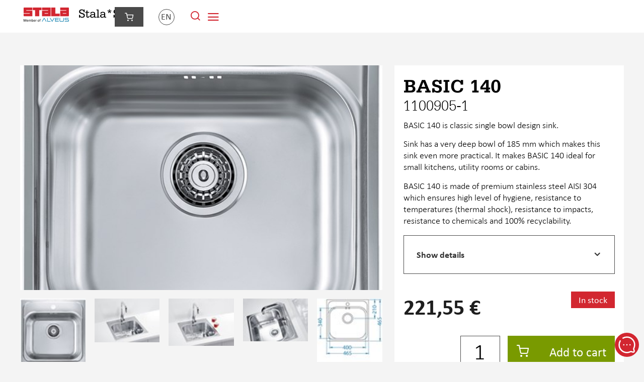

--- FILE ---
content_type: text/html; charset=utf-8
request_url: https://www.stala.com/shop/com/sinks/basic-140/
body_size: 5954
content:
<!DOCTYPE html>

<html lang="en-US">
<head>
    <meta http-equiv="X-UA-Compatible" content="IE=edge,chrome=1">
<meta name="viewport" content="width=device-width, initial-scale=1, maximum-scale=3">
<title>BASIC 140 - Shop - Stala</title>


<!-- Google Consent Mode -->
<script data-cookieconsent="ignore">
    window.dataLayer = window.dataLayer || []; function gtag() {
        dataLayer.push(arguments)
    } gtag("consent", "default", {
        ad_personalization: "denied",
        ad_storage: "denied",
        ad_user_data: "denied",
        analytics_storage: "denied",
        functionality_storage: "denied",
        personalization_storage: "denied",
        security_storage: "granted",
        wait_for_update: 500
    });
    gtag("set", "ads_data_redaction", true);
    gtag("set", "url_passthrough", false);
</script>
<!-- End Google Consent Mode-->
<!-- Google Tag Manager -->
<script data-cookieconsent="ignore">
    (function (w, d, s, l, i) {
        w[l] = w[l] || []; w[l].push({
            'gtm.start':
                new Date().getTime(), event: 'gtm.js'
        }); var f = d.getElementsByTagName(s)[0],
            j = d.createElement(s), dl = l != 'dataLayer' ? '&l=' + l : ''; j.async = true; j.src =
                'https://www.googletagmanager.com/gtm.js?id=' + i + dl; f.parentNode.insertBefore(j, f);
    })(window, document, 'script', 'dataLayer', 'GTM-W3HMV36');</script>
<!-- End Google Tag Manager -->

<script id="Cookiebot" src="https://consent.cookiebot.eu/uc.js" data-cbid="55a8addb-c817-4eaf-a371-88cd91715e48" type="text/javascript"></script>
<script id="CookieDeclaration" src="https://consent.cookiebot.eu/55a8addb-c817-4eaf-a371-88cd91715e48/cd.js" type="text/javascript" async></script>

<script src="https://cdn.botpress.cloud/webchat/v3.3/inject.js"></script>
<script src="https://files.bpcontent.cloud/2025/09/05/09/20250905095207-XUL3A38I.js" defer></script>

<script>
    (function () {
        if ("-ms-user-select" in document.documentElement.style && navigator.userAgent.match(/IEMobile\/10\.0/)) {
            var msViewportStyle = document.createElement("style");
            msViewportStyle.appendChild(
                document.createTextNode("@-ms-viewport{width:auto!important}")
            );
            document.getElementsByTagName("head")[0].appendChild(msViewportStyle);
        }
    })();
</script>

<script src="/Static/Scripts/jquery-1.11.3.min.js"></script>
<script src="/Static/Scripts/jquery-ui-1.9.2.custom.min.js"></script>
<script src="/Static/Scripts/custom-inputs-min.js"></script>
<script src="/Static/Scripts/store.js?639045817491483407"></script>
<script src="/Static/Scripts/owl.carousel.min.js"></script>

<link rel="icon" href="/Static/Styles/favicon.ico" type="image/x-icon" />

<link rel="stylesheet" type="text/css" href="https://fast.fonts.net/cssapi/5974cf01-060b-46c2-9081-6f179d81132d.css" />
<link rel="stylesheet" type="text/css" href="/Static/Styles/store.min.css?639045817491483407" />
<link rel="stylesheet" type="text/css" href="/Static/Styles/store-mobile.min.css?639045817491483407" />
<link rel="stylesheet" type="text/css" href="/Static/Styles/owlcarousel/owl.carousel.css?639045817491483407" />

    
    <script src="/Static/Scripts/jquery.magnific-popup.min.js"></script>
    <link rel="stylesheet" type="text/css" href="/Static/Styles/magnific-popup.css?639045817491483407" />

</head>
<body class="store-page">
    

    <!-- Google Tag Manager (noscript) -->
    <noscript>
        <iframe src="https://www.googletagmanager.com/ns.html?id=GTM-W3HMV36"
                height="0" width="0" style="display:none;visibility:hidden"></iframe>
    </noscript>
    <!-- End Google Tag Manager (noscript) -->

    

    <div class="wrapper">
        


<div class="header">
    <div class="header-content">

        <a href="/shop/" class="logo">
            <img src="/Static/Styles/img/logo-shop.png" alt="Stala" title="Stala" />
        </a>

        <div class="top-right">
<div class="cart-mini">
<a href="/shop/checkout/" class="cart-toggle with-arrow" data-dropmenu aria-label="Checkout">
</a>

<div class="cart-details drop-menu" style="display: none;">
    <div class="cart-items">
            <p>Your shopping cart is empty. Please add items to your cart beforing checking out.</p>
    </div>
</div>
</div>

            <div class="lang">
                <a href="#" class="current-language active with-arrow" data-dropmenu aria-label="Language">
                    en
                </a>

                <ul class="drop-menu" style="display: none">
                        <li>
                            <a ariaLabel="en" class="current" href="/shop/">en</a>
                        </li>
                        <li>
                            <a ariaLabel="fi" class="" href="https://www.stala.fi/kauppa/">fi</a>
                        </li>
                </ul>
            </div>

            <div class="search-area">
                <a href="#" class="search-button with-arrow" data-dropmenu aria-label="Search from site"></a>
                <form class="search quick-search drop-menu" style="display: none" action="/shop/StoreQuickSearch" method="get">
                    <input type="text" class="search-keyword" name="term" placeholder="Start search by typing 3 characters" />

                    <div class="results"></div>
                </form>
            </div>

            <a href="#" class="navi-mobile-toggle" aria-label="Navigation menu"></a>
        </div>

        <div class="navi mobile-navi">
            <ul>


        <li style=""><a class="" href="/shop/com/sinks/">Sinks</a></li>
        <li style=""><a class="" href="/shop/com/worktops/" target="_top">Worktops and backsplashes</a></li>
        <li style=""><a class="" href="/shop/com/waste-sorting-systems/">Waste sorting systems</a></li>
        <li style=""><a class="" href="/shop/com/mailboxes/">Mailboxes</a></li>
        <li style=""><a class="" href="/shop/com/spare-parts/">Spare parts</a></li>

</ul>

        </div>
    </div>
</div>

        <div class="page-content">
            

<div class="store-product-view">
    <div class="basic-information">

        <div class="media">

            <div class="main-image" style="background-image: url(/globalassets/images/alveus-products/16_basic/alveus_basic_140.jpg?__imgop=1&amp;maxwidth=600)"></div>

            <div class="images">
                        <a class="image" href="/globalassets/images/alveus-products/16_basic/alveus_basic_140.jpg?__imgop=1&maxwidth=1200">
                            <img alt="Image #3579" src="/globalassets/images/alveus-products/16_basic/alveus_basic_140.jpg?__imgop=1&amp;maxwidth=79" data-fullres="/globalassets/images/alveus-products/16_basic/alveus_basic_140.jpg?__imgop=1&maxwidth=600" />
                        </a>
                        <a class="image" href="/globalassets/images/alveus-products/16_basic/alveus_basic_1_1100905_amb_1.jpg?__imgop=1&maxwidth=1200">
                            <img alt="Image #3808" src="/globalassets/images/alveus-products/16_basic/alveus_basic_1_1100905_amb_1.jpg?__imgop=1&amp;maxwidth=79" data-fullres="/globalassets/images/alveus-products/16_basic/alveus_basic_1_1100905_amb_1.jpg?__imgop=1&maxwidth=600" />
                        </a>
                        <a class="image" href="/globalassets/images/alveus-products/16_basic/alveus_basic_1_1100905_amb_2.jpg?__imgop=1&maxwidth=1200">
                            <img alt="Image #3809" src="/globalassets/images/alveus-products/16_basic/alveus_basic_1_1100905_amb_2.jpg?__imgop=1&amp;maxwidth=79" data-fullres="/globalassets/images/alveus-products/16_basic/alveus_basic_1_1100905_amb_2.jpg?__imgop=1&maxwidth=600" />
                        </a>
                        <a class="image" href="/globalassets/images/alveus-products/16_basic/alveus_basic_1_1100905_amb_3.jpg?__imgop=1&maxwidth=1200">
                            <img alt="Image #3810" src="/globalassets/images/alveus-products/16_basic/alveus_basic_1_1100905_amb_3.jpg?__imgop=1&amp;maxwidth=79" data-fullres="/globalassets/images/alveus-products/16_basic/alveus_basic_1_1100905_amb_3.jpg?__imgop=1&maxwidth=600" />
                        </a>
                        <a class="image technical-drawing" href="/globalassets/images/alveus-products/16_basic/alveus_basic_140_1100905_teh_1.jpg?__imgop=1&maxwidth=1200">
                            <img alt="TechnicalDrawing #3804" src="/globalassets/images/alveus-products/16_basic/alveus_basic_140_1100905_teh_1.jpg?__imgop=1&amp;maxwidth=79" data-fullres="/globalassets/images/alveus-products/16_basic/alveus_basic_140_1100905_teh_1.jpg?__imgop=1&maxwidth=600" />
                        </a>
                        <a class="image technical-drawing" href="/globalassets/images/alveus-products/16_basic/alveus_basic_140_1009302_teh_2.jpg?__imgop=1&maxwidth=1200">
                            <img alt="TechnicalDrawing #3805" src="/globalassets/images/alveus-products/16_basic/alveus_basic_140_1009302_teh_2.jpg?__imgop=1&amp;maxwidth=79" data-fullres="/globalassets/images/alveus-products/16_basic/alveus_basic_140_1009302_teh_2.jpg?__imgop=1&maxwidth=600" />
                        </a>
            </div>
        </div>

        <div class="text">
            <h1>BASIC 140</h1>

                <h2>1100905-1</h2>

                <div class="description">
                    <p>BASIC 140 is classic single bowl design sink.</p>
<p>Sink has a very deep bowl of 185 mm which makes this sink even more practical. It makes BASIC 140 ideal for small kitchens, utility rooms or cabins.</p>
<p>BASIC 140 is made of premium stainless steel AISI 304 which ensures high level of hygiene, resistance to temperatures (thermal shock), resistance to impacts, resistance to chemicals and 100% recyclability.</p>

                    
                </div>
                <div class="additional-information">
                    <a href="#" class="show-additional-information" onclick="$(this).parent().toggleClass('show-information'); return false;">Show details</a>

                    <div class="properties">
                        <h3>Product information</h3>
                        <table>
	<tr class="odd">
		<td class="name">Product code</td><td class="colfirst" colspan="1">1100905-1</td>
	</tr><tr>
		<td class="name">EAN code</td><td class="colfirst" colspan="1">3838997439216</td>
	</tr><tr class="odd">
		<td class="name">Warranty (months)</td><td class="colfirst" colspan="1">24</td>
	</tr><tr>
		<td class="name">Material</td><td class="colfirst" colspan="1">Stainless steel </td>
	</tr><tr class="odd">
		<td class="name">Fitting</td><td class="colfirst" colspan="1">Insetting </td>
	</tr><tr>
		<td class="name">Minimum cupboard width cm</td><td class="colfirst" colspan="1">45 </td>
	</tr><tr class="odd">
		<td class="name">Length</td><td class="colfirst" colspan="1">465 mm</td>
	</tr><tr>
		<td class="name">Width</td><td class="colfirst" colspan="1">465 mm</td>
	</tr><tr class="odd">
		<td class="name">Depth</td><td class="colfirst" colspan="1">185 mm</td>
	</tr>
</table>
                    </div>

                    <div class="dimensions">
                        <h3>Dimensions</h3>
                        <table>
	<tr class="odd">
		<td class="name">Dimensions</td><td class="colfirst" colspan="1">465x465x185</td>
	</tr><tr>
		<td class="name">Dimensions of the bowl, main bowl</td><td class="colfirst" colspan="1">340x400x185</td>
	</tr>
</table>
                    </div>

                    <div class="instructions">
                        <h3>Installation and usage instructions</h3>
                                <div class="instructions-block">
                                    <h4>Technical specification</h4>

                                    <ul>
                                            <li>
                                                <a href="/globalassets/images/alveus-mittakuvat/mittakuvat-2d-.pdf/basic-140_1100905_b2b_02.pdf" target="_blank">
                                                    basic-140_1100905_b2b_02.pdf
                                                </a>
                                            </li>
                                            <li>
                                                <a href="/globalassets/images/alveus-mittakuvat/cut-out-mittakuvat-.pdf/basic-140_cut-out_top.pdf" target="_blank">
                                                    basic-140_cut-out_top.pdf
                                                </a>
                                            </li>
                                    </ul>
                                </div>
                                <div class="instructions-block">
                                    <h4>Installation files for worktop manufacturers</h4>

                                    <ul>
                                            <li>
                                                <a href="/globalassets/images/alveus-mittakuvat/cut-out-mittakuvat-.dxf/basic-140_1135175_01.dxf" target="_blank">
                                                    basic-140_1135175_01.dxf
                                                </a>
                                            </li>
                                            <li>
                                                <a href="/globalassets/images/alveus-mittakuvat/mittakuvat-2d-.dxf/basic-140_1100905_b2b_02.dxf" target="_blank">
                                                    basic-140_1100905_b2b_02.dxf
                                                </a>
                                            </li>
                                    </ul>
                                </div>
                    </div>
                </div>

<form action="/Cart/AddToCart" class="add-to-cart-form" method="post">                    <div class="actions">
                            <div class="pricing">
                                

<span class="price">
        <span class="final-price">221,55 €</span>
</span>

                                <span class="sale-text">
                                    
                                </span>
                            </div>

                        <div class="availability">


                            In stock
                        </div>

                        <div class="cart-actions">
                            <input id="code" name="code" type="hidden" value="1100905-1" />

                            <button type="submit">
                                <span>Add to cart</span>
                            </button>

<input aria-label="Quantity" id="quantity" max="99" min="1" name="quantity" type="number" value="1" />                        </div>
                    </div>
</form>        </div>




    </div>
</div>

<script>
    $(function () {
        $('.store-product-view').on('mouseover', '.images .image img', function () {
            var image = $(this),
                mainImageContainer = image.closest('.media').find('.main-image');

            mainImageContainer.css('background-image', 'url(' + image.data('fullres') + ')');
        });

        $('.store-product-view .media .images').magnificPopup({
            delegate: '.image',
            type: 'image',
            gallery: {
                enabled: true
            }
        });
    });
</script>
        </div>
    </div>
    

<div class="footer">
    <div class="footer-content">
        <div class="col-6">
            <p class="name">StalaShop</p>
            <div class="navi">
                <ul>


        <li class=" page-link" style=""><a class="" href="/shop/description-file/">Description file</a></li>
        <li class=" page-link" style=""><a class="" href="/shop/contact-us/">Contact us</a></li>
        <li class=" page-link" style=""><a class="" href="/shop/terms-of-delivery/">Terms of delivery</a></li>
        <li class=" page-link" style=""><a class="" href="/shop/accessibility/" target="_blank" title="Accessibility statement">Accessibility statement</a></li>
        <li class=" page-link" style=""><a class="" href="/" title="www.stala.com">www.stala.com</a></li>

</ul>

            </div>

        </div>
        <div class="col-6">
            <div class="payment-method-icons">
                        <span class="payment-icon" style="background-image: url(/contentassets/62d82ca854b041d8a55ea19b6ac529dc/aktia.png?__imgop=1&amp;maxwidth=100);"></span>
                        <span class="payment-icon" style="background-image: url(/contentassets/62d82ca854b041d8a55ea19b6ac529dc/alandsbanken_logo.png?__imgop=1&amp;maxwidth=100);"></span>
                        <span class="payment-icon" style="background-image: url(/contentassets/62d82ca854b041d8a55ea19b6ac529dc/danske.gif?__imgop=1&amp;maxwidth=100);"></span>
                        <span class="payment-icon" style="background-image: url(/contentassets/62d82ca854b041d8a55ea19b6ac529dc/diners-club.png?__imgop=1&amp;maxwidth=100);"></span>
                        <span class="payment-icon" style="background-image: url(/contentassets/62d82ca854b041d8a55ea19b6ac529dc/handelsbanken.jpg?__imgop=1&amp;maxwidth=100);"></span>
                        <span class="payment-icon" style="background-image: url(/contentassets/62d82ca854b041d8a55ea19b6ac529dc/jcb_logo_c.gif?__imgop=1&amp;maxwidth=100);"></span>
                        <span class="payment-icon" style="background-image: url(/contentassets/62d82ca854b041d8a55ea19b6ac529dc/mastercard.png?__imgop=1&amp;maxwidth=100);"></span>
                        <span class="payment-icon" style="background-image: url(/contentassets/62d82ca854b041d8a55ea19b6ac529dc/nordea.png?__imgop=1&amp;maxwidth=100);"></span>
                        <span class="payment-icon" style="background-image: url(/contentassets/62d82ca854b041d8a55ea19b6ac529dc/op.png?__imgop=1&amp;maxwidth=100);"></span>
                        <span class="payment-icon" style="background-image: url(/contentassets/62d82ca854b041d8a55ea19b6ac529dc/pop-pankki.png?__imgop=1&amp;maxwidth=100);"></span>
                        <span class="payment-icon" style="background-image: url(/contentassets/62d82ca854b041d8a55ea19b6ac529dc/s-pankki.png?__imgop=1&amp;maxwidth=100);"></span>
                        <span class="payment-icon" style="background-image: url(/contentassets/62d82ca854b041d8a55ea19b6ac529dc/saastopankki.jpg?__imgop=1&amp;maxwidth=100);"></span>
                        <span class="payment-icon" style="background-image: url(/contentassets/62d82ca854b041d8a55ea19b6ac529dc/visa.jpg?__imgop=1&amp;maxwidth=100);"></span>
                        <span class="payment-icon" style="background-image: url(/contentassets/62d82ca854b041d8a55ea19b6ac529dc/mobilepay.png?__imgop=1&amp;maxwidth=100);"></span>
            </div>
        </div>

    </div>
    <div class="contact">
        <div class="footer-content">
            <div class="address">Stala Oy | Yritt&#228;j&#228;nkatu 4, 15170 Lahti, Finland | sink.sales@stala.com</div>
            <div class="copyright">2021 © ALL RIGHTS RESERVED </div>
            
        </div>
    </div>
</div>
    <div class="stala-chat-bubble" onclick="window.botpress.open()">
        <svg width="48px" height="48px" viewBox="-3.6 -3.6 31.20 31.20" fill="none" xmlns="http://www.w3.org/2000/svg" transform="matrix(-1, 0, 0, 1, 0, 0)" stroke="#ffffff"><g id="SVGRepo_bgCarrier" stroke-width="0"></g><g id="SVGRepo_tracerCarrier" stroke-linecap="round" stroke-linejoin="round"></g><g id="SVGRepo_iconCarrier"> <path d="M17 3.33782C15.5291 2.48697 13.8214 2 12 2C6.47715 2 2 6.47715 2 12C2 13.5997 2.37562 15.1116 3.04346 16.4525C3.22094 16.8088 3.28001 17.2161 3.17712 17.6006L2.58151 19.8267C2.32295 20.793 3.20701 21.677 4.17335 21.4185L6.39939 20.8229C6.78393 20.72 7.19121 20.7791 7.54753 20.9565C8.88837 21.6244 10.4003 22 12 22C17.5228 22 22 17.5228 22 12C22 10.1786 21.513 8.47087 20.6622 7" stroke="#ffffff" stroke-width="1.6799999999999997" stroke-linecap="round"></path> <path d="M8 12H8.009M11.991 12H12M15.991 12H16" stroke="#ffffff" stroke-width="1.6799999999999997" stroke-linecap="round" stroke-linejoin="round"></path> </g></svg>
    </div>
    <script>
    const chatBubble = document.querySelector('.stala-chat-bubble');

    window.botpressMuted = false;

    const lsMuteValue = localStorage.getItem('bp-muted');

    if (lsMuteValue !== null) {
        window.botpressMuted = new Date() - new Date(lsMuteValue) < 36_00000;
    }

    window.botpress.on('webchat:initialized', (event) => {
        if (!window.botpressMuted) {
            setTimeout(() => {
                window.botpress.open()
            }, 15_000)
        }
    });
    window.botpress.on('webchat:opened', (event) => {
        chatBubble.style.display = 'none';
    });

    window.botpress.on('webchat:closed', (event) => {
        chatBubble.style.display = 'flex';
        localStorage.setItem('bp-muted', new Date().toISOString());
    });
    </script>
</body>
</html>

--- FILE ---
content_type: text/css
request_url: https://www.stala.com/Static/Styles/store.min.css?639045817491483407
body_size: 13463
content:
@import"owlcarousel/owl.carousel.css";@media only screen and (max-width:1500px){.header{height:auto;}.header.mobile-navi-visible .header-content .mobile-navi{display:block;}.header .header-content{min-width:0;}.header .header-content .top-right{margin:5px 0 0;}.header .header-content .navi{display:none;}.header .header-content .logo{margin-top:6px;}.header .header-content .mobile-navi{display:none;clear:both;zoom:1;margin-top:10px;text-align:left;font-size:20px;padding:10px 0 0;}.header .header-content .mobile-navi:before{content:'';display:block;}.header .header-content .mobile-navi:after{content:'';display:table;clear:both;}.header .header-content .mobile-navi:before,.header .header-content .mobile-navi:after{content:" ";display:table;}.header .header-content .mobile-navi:after{clear:both;}.header .header-content .mobile-navi:before,.header .header-content .mobile-navi:after{content:" ";display:table;}.header .header-content .mobile-navi:after{clear:both;}.header .header-content .mobile-navi>ul{display:block;float:none;list-style:none;}.header .header-content .mobile-navi>ul a{color:#000;font-weight:200;display:block;margin-bottom:5px;}.header .header-content .mobile-navi>ul a:hover{color:#cd1905;}.header .header-content .mobile-navi>ul>li{float:none;margin:0;}.header .header-content .mobile-navi>ul>li>ul{margin-left:32px;display:block;float:none;}.header .header-content .mobile-navi>ul>li>ul>li{float:none;display:block;}.header .header-content .mobile-navi .webshop-link{display:block;float:none;margin:0 0 20px;}.header .header-content .mobile-facebook-link{position:absolute;right:144px;top:10px;width:32px;height:32px;background:url(img/mobile-facebook-icon.png) no-repeat center;background-color:#cd1905;border-radius:5px;line-height:32px;}.header .header-content .navi-mobile-toggle{float:right;margin:0 0 0 12px;display:block;cursor:pointer;}.header .header-content .navi-mobile-toggle::after{content:"";font-family:"stala";font-size:26px;vertical-align:bottom;}}@media only screen and (max-width:979px){.header .header-content .top-right .webshop-link{display:none;}.header .header-content .logo{margin:12px 0;width:auto;}.header .header-content .logo img{max-width:100px;}.only-mobile{display:block;}.sub-bg{display:none;}.footer{position:relative;width:auto;height:auto;background-size:cover;background-position:0 100%;padding:0 4px 60px;-moz-box-sizing:border-box;-webkit-box-sizing:border-box;box-sizing:border-box;}.footer .links{position:static;float:none;padding:10px;}.footer .address{float:none;position:static;text-align:center;margin-top:4px;}.footer .social{float:none;right:0;text-align:center;position:absolute;left:0;bottom:0;}.footer .social a{display:inline-block;float:none;}.benefits .benefit{float:none;display:block;width:auto;overflow:hidden;}.benefits .benefit.columns-2,.benefits .benefit.columns-3,.benefits .benefit.columns-4{width:auto;}.slide-news{padding:0 6%;}.slide-news .bg{display:none;}.slide-news .title{position:static;}.slide-news .latest-news{display:block;position:static;width:auto;margin:0;}.slide-news .liftups{display:none;position:relative;width:auto;min-width:0;height:400px;margin-right:0;top:0;right:0;}.slide-news .liftups li{margin-left:2%;}.content-page{margin:10px 10px;padding:0;}.toggle-mobile-filters{position:relative;cursor:pointer;margin-bottom:12px;font-weight:bold;background-position:0 -30px;}.toggle-mobile-filters::after{content:"";font-family:"stala";float:right;}.filters{zoom:1;display:none;margin-right:-4%;}.filters:before{content:'';display:block;}.filters:after{content:'';display:table;clear:both;}.filters:before,.filters:after{content:" ";display:table;}.filters:after{clear:both;}.filters:before,.filters:after{content:" ";display:table;}.filters:after{clear:both;}.filters h2{display:none;}.filters.open.mobile-filters{display:block;}.filters .filter-group{float:left;width:46%;border:1px dashed #aaa;margin:1%;padding:8px;-moz-box-sizing:border-box;-webkit-box-sizing:border-box;box-sizing:border-box;}}@media only screen and (max-width:420px){.filters .filter-group{float:none;width:100%;border:0;padding:0;margin:0 0 24px;}}html,body,div,span,applet,object,iframe,h1,h2,h3,h4,h5,h6,p,blockquote,pre,a,abbr,acronym,address,big,cite,code,del,dfn,em,img,ins,kbd,q,s,samp,small,strike,strong,sub,sup,tt,var,b,u,i,center,dl,dt,dd,ol,ul,li,input,textarea,select,button,fieldset,form,label,legend,table,caption,tbody,tfoot,thead,tr,th,td,article,aside,canvas,details,embed,figure,figcaption,footer,header,hgroup,menu,nav,output,ruby,section,summary,time,mark,audio,video{margin:0;padding:0;border:0;font-size:100%;font:inherit;line-height:1.45em;vertical-align:baseline;font-family:'Calibri W01',Arial,sans-serif;}html{min-height:100%;position:relative;background:#f4f4f4;}body{font-size:1.1em;}input,textarea,select,button{border:solid 1px #4a4a4a;padding:3px;vertical-align:top;font-size:1em;}button{cursor:pointer;}article,aside,details,figcaption,figure,footer,header,hgroup,menu,nav,section{display:block;}strong{font-weight:bold;}h1,h2,h3{margin:0 0 .4em;font-family:'L Serifa W01',Georgia,serif;font-weight:200;}h1 strong,h2 strong,h3 strong{font-family:'L Serifa W01',Georgia,serif;font-weight:500;}em{font-style:italic;}h1{font-family:'L Serifa W01',Georgia,serif;font-size:38px;line-height:46px;}h2{font-family:'L Serifa W01',Georgia,serif;font-size:30px;line-height:30px;}h3{font-family:'L Serifa W01',Georgia,serif;font-size:18px;}h4{font-family:'L Serifa W01',Georgia,serif;}p{margin:0 0 .8em;font-size:18px;line-height:23px;}a,a:link,a:active,a:visited,a:hover{color:#d22630;text-decoration:none;}a:hover{color:#e51a22;}table{border-collapse:collapse;border-spacing:0;}.only-mobile{display:none;}#epi-quickNavigator{right:auto!important;left:50%!important;margin-left:-90px!important;}.clearer{clear:both!important;width:auto!important;height:0!important;display:block!important;margin:0!important;padding:0!important;overflow:hidden!important;}.footer{background:#1e1e1e;color:#fff;overflow:hidden;width:100%;box-sizing:border-box;}.footer .payment-method-icons .payment-icon{background-position:50% 50%;background-repeat:no-repeat;background-size:contain;background-color:#fafafa;border:solid 4px #fff;width:50px;height:25px;margin:0 5px 5px 0;float:right;}.footer .payment-method-icons .payment-icon:nth-child(6n+1){clear:right;}.footer .footer-content{max-width:1200px;margin:0 auto;position:relative;padding:25px 50px;overflow:hidden;font-size:18px;line-height:26px;box-sizing:border-box;}.footer .payment-methods{float:right;}.footer .name{text-transform:uppercase;margin:0 0 10px;letter-spacing:3px;line-height:23px;}.footer .navi{overflow:hidden;}.footer .navi li{list-style:none;margin:0 20px 0 0;}.footer .navi a{color:#fff;}.footer .navi a:hover{color:#d22630;}.footer .contact{padding:6px 0;border-top:1px solid #4a4a4a;color:#fff;}.footer .contact .footer-content{padding:10px 50px;font-size:16px;line-height:26px;display:flex;justify-content:space-between;}.footer .contact .footer-content .address{text-transform:uppercase;}.footer .contact .footer-content .copyright{text-align:center;}.footer .contact .footer-content .links{text-align:right;}.footer .contact .footer-content .links a{color:#4a4a4a;margin-right:20px;}.footer .contact .footer-content .links a:last-child{margin-right:0;}.footer .contact .footer-content .links a:hover{color:#d22630;}@media only screen and (max-width:640px){.footer{text-align:center;}.footer .footer-content{padding:30px 20px;}.footer .payment-method-icons{clear:both;float:none;position:static;text-align:center;}.footer .payment-method-icons .payment-icon{float:none;display:inline-block;}.footer .payment-method-icons .payment-icon:nth-child(6n+1){clear:none;}.footer .navi{margin:20px 0;clear:both;}.footer .contact .footer-content{display:block;}.footer .contact .footer-content .address,.footer .contact .footer-content .copyright,.footer .contact .footer-content .links{width:auto;text-align:center;padding:20px 0;}.footer .contact .footer-content .links a{display:block;text-align:center;}}.designer .footer{position:absolute;bottom:0;}.designer .footer *{display:none;}.col-6{width:50%;display:inline-block;float:left;}@media only screen and (max-width:640px){.col-6{width:100%;display:block;}}.header-gap{display:none;}.floating-menu .header-gap{display:block;}.floating-menu .header{position:fixed;left:0;right:0;top:0;z-index:5;transition:all .2s ease-in-out;}.floating-menu .header .logo{margin-top:5px;margin-bottom:0;}.floating-menu .header .logo img{max-width:235px;}.floating-menu .header .navi{margin:3px 0 0;}.floating-menu .header .top-right{top:5px;margin-top:0;}.page-content,.page-wrapper{clear:both;min-height:calc(100vh - 400px);margin:0 0 20px;}.header{background:#fff;transition:all .3s ease-in-out;}.header .header-content{padding:9px 10px 12px 21px;zoom:1;z-index:2;position:relative;background:#fff;}.header .header-content:before{content:'';display:block;}.header .header-content:after{content:'';display:table;clear:both;}.header .header-content:before,.header .header-content:after{content:" ";display:table;}.header .header-content:after{clear:both;}.header .header-content:before,.header .header-content:after{content:" ";display:table;}.header .header-content:after{clear:both;}.header .logo{display:block;margin:11px 22px 3px 0;float:left;width:160px;}.header .logo img{display:block;max-width:160px;transition:all .2s ease-in-out;}.header .navi{margin:14px 0 0;overflow:hidden;float:left;}.header .navi li{list-style:none;float:left;margin:0 20px 0 0;}.header .navi li.open a,.header .navi li.current a{color:#ed2129;}.header .navi a{color:#000;}.header .navi a.current,.header .navi a:hover,.header .navi a.open{color:#ed2129;}.header .top-right{font-size:18px;margin:8px 11px 0;display:flex;flex-direction:row;align-items:center;justify-content:end;}.header .navi ul{float:left;}.header .search-area .search-button{line-height:1.35;margin:0 0 0 30px;cursor:pointer;}@media screen and (max-width:1200px){.header .search-area .search-button{margin:0 5px;}}@media screen and (max-width:850px){.header .search-area .search-button{margin:0 0 0 5px;}}.header .search-area .search-button::before{content:"";font-family:"stala";font-size:22px;vertical-align:text-bottom;}.header .search-area .search-button::before:hover{color:#d22630;}.header .search-area .search-button:hover{color:#d22630;}.header .search-area .search .search-keyword{color:#333;width:100%;padding:4px 0;outline:0;border:0;border-bottom:solid 1px #888b8d;}@media screen and (max-width:850px){.header .search-area .search .search-keyword{width:100%;}}.header .search-area .search.quick-search{margin:4px 0 0;transform:none;right:0;left:0;}@media screen and (max-width:850px){.header .search-area .search.quick-search{right:15px;left:15px;}}.header .login-link{color:#000;float:right;font-size:12px;line-height:22px;margin:0 0 0 22px;}.header .webshop-link{background:#d72732;color:#fff;line-height:34px;text-transform:uppercase;padding:0 10px;float:right;border-radius:4px;font-family:'L Serifa W01',Georgia,serif;}.twocol-page{padding:15px 52px;overflow:hidden;position:relative;}@media screen and (max-width:850px){.twocol-page{padding:20px 10px;}.twocol-page .left-column,.twocol-page .right-column{float:none;width:auto;margin-bottom:20px;}}.twocol-page .right-column{width:38%;float:right;}.twocol-page .left-column{width:60%;float:left;}.onecol-page{padding:35px 52px;overflow:hidden;position:relative;}.error-box,.success-box{padding:10px;margin-bottom:1em;}.error-box ul,.success-box ul{margin-top:1em;}.error-box ul li,.success-box ul li{margin-left:30px;}.warning-box{padding:10px;background:#f7941e;border-radius:6px;}.error-box{background:#fff0f0;border:1px solid #800;}.success-box{background:#f0fff0;border:1px solid #080;}.button,a.button,.button-medium,a.button-medium,.sub-navi a{display:block;height:30px;border:0;color:#fff;padding:0 9px;line-height:30px;background-color:#648000;}.button.only-mobile,a.button.only-mobile,.button-medium.only-mobile,a.button-medium.only-mobile,.sub-navi a.only-mobile{display:none;}.button.inline,a.button.inline,.button-medium.inline,a.button-medium.inline,.sub-navi a.inline{display:inline-block;}.button-medium,a.button-medium{height:50px;font-size:18px;line-height:50px;font-weight:600;padding:0 8px 0 28px;}.button-medium span::after,a.button-medium span::after,.button-medium::after,a.button-medium::after{font-weight:normal;}.slide-products h2.title,.slide-products h1{margin:16px auto 10px auto;max-width:1672px;}.store-front-slider{height:470px;margin-top:21px;margin-bottom:40px;display:flex;}.store-front-slider .owl-carousel{height:100%;float:left;width:65%;}.store-front-slider .owl-carousel .owl-stage-outer{height:100%;}.store-front-slider .owl-carousel .owl-nav{display:none;}.store-front-slider .owl-carousel .owl-controls{position:absolute;width:25%;right:-29%;bottom:0;}.store-front-slider .owl-carousel .owl-controls .owl-next{position:absolute;right:0;color:transparent;background:url('img/arrow-right-small.png') no-repeat center;}.store-front-slider .owl-carousel .owl-controls .owl-prev{position:absolute;left:0;color:transparent;background:url('img/arrow-right-small.png') no-repeat center;-moz-transform:rotate(180deg);transform:rotate(180deg);}.store-front-slider .owl-carousel .owl-dots{text-align:center;margin:10px;}.store-front-slider .owl-carousel .owl-dots .owl-dot{display:inline-block;margin-right:5px;border-radius:100%;background-color:#d22630;width:17px;height:17px;}.store-front-slider .owl-carousel .owl-dots .owl-dot.active{background-color:#fff;}.store-front-slider .carousel-text{position:relative;display:inline-block;float:right;width:35%;height:100%;background-color:#4a4a4a;}.store-front-slider .carousel-text:after{right:100%;top:20%;border:solid transparent;content:" ";height:0;width:0;position:absolute;pointer-events:none;border-color:rgba(136,183,213,0);border-right-color:#4a4a4a;border-width:20px;margin-top:-20px;z-index:1;}.store-front-slider .carousel-text a{color:#fff;text-transform:uppercase;font-weight:bold;}.store-front-slider .carousel-text a:hover{color:#d22630;}.store-front-slider .carousel-text h2,.store-front-slider .carousel-text p{color:#fff;margin-top:10%;margin-left:10%;margin-right:20%;}.store-front-slider .carousel-text h2.price,.store-front-slider .carousel-text p.price{font-size:40px;font-weight:bold;}@media screen and (max-width:850px){.store-front-slider{height:auto;}.store-front-slider .owl-carousel{width:auto;float:none;}.store-front-slider .owl-controls{display:none;}.store-front-slider .owl-dots{display:none;}.store-front-slider .carousel-text{display:block;float:none;width:auto;clear:both;height:auto;min-height:14em;padding:20px 0;}.store-front-slider .carousel-text:after{display:none;}.store-front-slider .carousel-text h2.price{font-size:30px;}}.filters h2{border-bottom:solid 1px #333;line-height:1em;}.filters .filter-group{margin:0 0 20px;font-size:15px;color:#333;}.filters .filter-group .filter-group-heading{font-weight:bold;margin:0;}.filters .filter-group li{list-style:none;overflow:hidden;margin-top:5px;}.ui-button{display:inline-block;}.ui-button::before{font-family:"stala";content:"";margin:0 12px 0 0;font-size:18px;}.ui-button.ui-state-active::before{content:"";}.ui-helper-hidden-accessible{display:none;}.product-image{width:100%;margin:0 0 12px;vertical-align:top;}.instructions{list-style:none;margin:-5px 0 15px 0;}.news-list-page .left-column{width:43%;}.news-list-page .right-column{width:55%;}.news-list-page .right-column .liftup-image{margin:-30px 0 0;}.news-list-page .right-column .liftups li{position:relative;overflow:hidden;list-style:none;}.news-list-page .right-column .liftups a{display:block;position:relative;height:200px;}.news-list-page .right-column .liftups h3{background:#fff;bottom:15px;color:#000;font-size:1em;left:15px;margin:0;max-width:80%;padding:7px;position:absolute;z-index:30;}.latest-news h3{font-family:'Calibri W01',Arial,sans-serif;}.news-sidebar{position:relative;z-index:2;}.news-sidebar .pages{float:left;margin:0 4px 0 0;color:#333;font-family:'L Serifa W01',Georgia,serif;font-weight:200;}.news-sidebar .rss{right:0;margin:0;left:auto;top:auto;bottom:0;}.news-sidebar .show-all-news{text-align:right;margin:10px 0 0;}.news-sidebar .show-all-news a{color:#e61c24;}.news-sidebar .show-all-news a:hover{background:none;text-decoration:underline;}.pager{font-size:12px;overflow:hidden;}.pager li{list-style:none;float:left;margin:0 2px 0 0;}.pager a,.pager span{background:#fff;display:inline-block;font-weight:bold;padding:2px 5px;line-height:15px;color:#333;}.pager span{color:#b2b2b2;}.content img{width:auto;height:auto;max-width:100%;}.content img.left50{max-width:50%;float:left;margin:0 15px 15px 0;}.content img.right50{float:right;max-width:50%;margin:0 0 15px 15px;}.news-item-page h1{line-height:1em;margin:0 0 15px;font-size:35px;}@media screen and (max-width:850px){.news-item-page .left-column{width:100%;}}.news-item-page .left-column .date{color:#a9967a;}.news-item-page .left-column .content{overflow:hidden;background:#fff;padding:10px 20px;}@media screen and (max-width:850px){.news-item-page .right-column{width:100%;}}.news-item-page .right-column h2{margin:0 0 17px;}.news-item-page .right-column .rss{left:0;right:auto;bottom:-25px;}.edit-frontpage-liftups{background:#eee;padding:8px;margin:20px 0;overflow:hidden;width:500px;}.edit-frontpage-liftups .column{float:left;width:48%;margin-right:1.9%;}.edit-frontpage-liftups .column .liftup{height:100px;overflow:hidden;margin:2px;border:1px dashed #ccc;}.media{float:left;position:relative;width:60%;-moz-box-sizing:border-box;-webkit-box-sizing:border-box;box-sizing:border-box;}.media .main-image{padding:62% 0 0 0;background-repeat:no-repeat;background-position:50% 50%;background-size:cover;margin:0 0 1em;-webkit-transition:background .5s;-moz-transition:background .5s;-o-transition:background .5s;transition:background .5s;}.media img{max-width:100%;vertical-align:top;}.media .images{overflow:hidden;}.media .images .image{width:18%;float:left;cursor:pointer;-moz-box-sizing:border-box;-webkit-box-sizing:border-box;box-sizing:border-box;margin:0 0 2.5% 2.5%;}.media .images .image:first-child,.media .images .image:nth-child(5n+1){margin-left:0;}.media .images .image img{width:100%;}@media print{.header{-ms-filter:"";filter:"";-moz-box-shadow:none;-webkit-box-shadow:none;box-shadow:none;}.header .navi,.header .languages,.header .search,.header .webshop-link{display:none;}.footer,.category-top-link{display:none;}html,body{background:#fff;}}.sub-bg{left:0;position:absolute;top:0;}.rss{position:absolute;left:5px;top:100%;margin-top:8px;width:16px;height:16px;background:url(img/rss-icon.png) top left no-repeat;}.rss span{display:none;position:absolute;left:23px;top:3px;width:144px;height:120px;padding:30px 15px 0 30px;background:url(img/speech-bubble.png) top left no-repeat;color:#fff;font-size:1.1em;z-index:2;pointer-events:none;}.rss:hover span{display:block;}.content-page{margin:0 20%;}.content-page .content{background:#fff;padding:15px 25px;}.popup{display:none;position:fixed;left:50%;width:637px;margin:0 0 0 -319px;background:#f5f3e9;border:solid 9px #f5f3e9;z-index:101;top:200px;-moz-box-shadow:3px 3px 5px rgba(0,0,0,.2);-webkit-box-shadow:3px 3px 5px rgba(0,0,0,.2);box-shadow:3px 3px 5px rgba(0,0,0,.2);}.popup .close{background:#fafafa;border:1px solid #ccc;color:#333;font-size:14px;height:16px;line-height:16px;padding:0 6px;position:absolute;right:-9px;text-align:center;top:-27px;white-space:nowrap;}.remove button{cursor:pointer;vertical-align:middle;background:none;border:0;}.remove button::after{content:"";font-family:"stala";color:#f44336;line-height:1;font-size:18px;}.benefits{padding:30px 10% 50px;overflow:hidden;}.benefits .items{position:relative;margin:0 -1%;}.benefits .item-sizer{width:23%;}.benefits .item-spacing{width:2%;}.benefits .benefit{float:left;box-sizing:border-box;width:23%;margin:0 1% 1%;background:#fff;}.benefits .benefit.columns-2{width:48%;}.benefits .benefit.columns-3{width:73%;}.benefits .benefit.columns-4{width:98%;}.benefits .benefit .image{margin:0 0 15px;vertical-align:top;padding:240px 0 0;background-repeat:no-repeat;background-position:50% 50%;background-size:cover;}.benefits .benefit .text{padding:0 20px 20px;}.benefits .benefit .read-more{background:#e61c24;color:#fff;display:inline-block;padding:6px 12px;}.benefits .benefit h2{font-weight:400;line-height:1.1em;margin:15px 0;}.sale-banner{position:absolute;left:0;top:15px;background:#d22730;color:#fff;font-size:16px;line-height:20px;text-align:center;padding:.4em 1em;}.lang{float:right;position:relative;line-height:1.35;margin:0 0 0 30px;cursor:pointer;}.lang:hover{color:#d22630;}.lang ul{list-style:none;}@media screen and (max-width:850px){.lang{margin:0 5px;}.lang *[data-dropmenu]:after{margin-top:3px;}}@media only screen and (max-width:1200px){.lang{margin:0 5px 0 15px;}}.lang .active{cursor:pointer;display:block;border:solid 1px #000;border-color:inherit;border-radius:100%;height:30px;width:30px;line-height:28px;text-align:center;text-transform:uppercase;}.lang a{color:#4a4a4a;}.lang a.current{color:#000;}.lang a:hover{color:#d22630;}*[data-dropmenu]{position:relative;}*[data-dropmenu].with-arrow:after{content:"";position:absolute;left:50%;z-index:3;transform:translateX(-50%);top:100%;margin:4px 0 0;display:block;width:0;height:0;border-left:15px solid transparent;border-right:15px solid transparent;border-bottom:20px solid #fff;opacity:0;transition:all .2s ease;}.dropmenu-active *[data-dropmenu].with-arrow:after{opacity:1;}*[data-dropmenu].with-arrow.dropmenu-active::after{opacity:1;}.drop-menu{background:#fff;position:absolute;top:100%;left:50%;transform:translateX(-50%);margin:21px 0 0;padding:15px 25px;opacity:0;pointer-events:none;user-select:none;z-index:2;box-shadow:0 0 15px 0 rgba(0,0,0,.25);}.drop-menu.static{position:static;transform:none;margin:0;max-height:0;padding:0 25px;}.dropmenu-active .drop-menu{opacity:1;user-select:initial;pointer-events:initial;}.dropmenu-active .drop-menu.static{padding:15px 25px;max-height:unset;}@media only screen and (max-width:640px){.dropmenu-active .drop-menu .button{margin:10px 0;}}@-ms-viewport{width:device-width;}.news-navi{background:#fff;margin:0 0 8px;font-size:14px;padding:5px 0 5px;}.news-navi a{color:#333;display:block;padding:5px 20px;}.news-navi a:hover{background:#efe8e6;}.news-navi li{list-style:none;margin:0 0 12px;}.news-navi li:last-child{margin:0;}.news-navi .description{display:block;}.news-navi .date{font-size:12px;display:block;font-style:italic;}input[type=radio]:not(.ui-helper-hidden-accessible),input[type=checkbox]:not(.ui-helper-hidden-accessible){appearance:none;border:0;}input[type=radio]:not(.ui-helper-hidden-accessible)::before,input[type=checkbox]:not(.ui-helper-hidden-accessible)::before{font-family:"stala";content:"";}input[type=radio]:not(.ui-helper-hidden-accessible):checked::before,input[type=checkbox]:not(.ui-helper-hidden-accessible):checked::before{content:"";}.cart-locked h3{font-size:1.4em;border-bottom:solid 1px #ccc;}.cart-locked p{margin:0 0 2em;}.cart-large{background:#fff;margin:0 0 2em;}.cart-large .quantity-cell{min-width:85px;}.cart-large .quantity input{width:4em;text-align:right;border:solid 1px #fff;padding:0;}.cart-large .quantity input:focus{background:#fafafa;}.cart-large .footer-area{padding:20px;zoom:1;}.cart-large .footer-area:before{content:'';display:block;}.cart-large .footer-area:after{content:'';display:table;clear:both;}.cart-large .footer-area:before,.cart-large .footer-area:after{content:" ";display:table;}.cart-large .footer-area:after{clear:both;}.cart-large .footer-area:before,.cart-large .footer-area:after{content:" ";display:table;}.cart-large .footer-area:after{clear:both;}.cart-large .footer-area .description{float:left;}.cart-large .footer-area .total{float:right;clear:right;}.cart-large .footer-area .total.discount{display:none;}.cart-large .footer-area .total .expand{background:#ccc;color:#fff;display:inline-block;padding:0 .4em;border-radius:2px;cursor:pointer;}.cart-large .footer-area .total .price{float:right;width:6em;text-align:right;}.cart-large .footer-area .total .price .final-price{font-weight:600;}.cart-large .footer-area.discount-summary-visible .total.discount{display:block;}.cart-large .body-area .cell{vertical-align:top;text-align:right;}.cart-large .body-area .cell.cell-name{text-align:left;}.cart-large .body-area .cell.cell-name strong{display:block;}.cart-large .body-area .cell.cell-name .description{color:#737373;}.cart-large .body-area .cell:first-child{width:100px;text-align:left;}.checkout h1{font-weight:normal;}.checkout h1 a{display:inline-block;background-color:#4a4a4a;margin:0 20px;}@media only screen and (max-width:640px){.checkout h1 a{margin:20px 20px 20px 0;}}.checkout h1 a::after{content:"";font-family:"stala";vertical-align:middle;margin-left:10px;font-weight:normal;}.checkout h2{font-size:25px;line-height:30px;font-weight:normal;}.contact-information{margin:0 0 2em;font-size:16px;line-height:20px;}.contact-information .form .field.instruction{width:auto;float:right;margin:0 2% 0 0;}.contact-information .form .field.inline{width:auto;margin:0 2% 0 0;}.contact-information .form .field.inline label{display:inline-block;margin:0 25px 15px 0;}.contact-information.contact-information-has-shipping-address .contact-information-form-Shipping{display:block;}.contact-information .contact-information-form-Shipping{display:none;}.coupons{margin:0 0 40px;font-size:16px;line-height:20px;}.coupons .add-coupon input,.coupons .add-coupon .button-medium{padding:18px;font-size:18px;line-height:normal;height:auto;}.coupons .add-coupon .button-medium{display:inline-block;background-color:#4a4a4a;margin:0 20px;padding:18px 28px;}@media only screen and (max-width:640px){.coupons .add-coupon button.button-medium,.coupons .add-coupon input{width:auto;display:block;margin:20px 20px 20px 0;}}.coupons .active-coupons{padding:1em 0;}.coupons .active-coupons .coupon{display:inline-block;border-radius:3px;background:#d22730;color:#fff;padding:.3em .3em .3em .6em;}.coupons .active-coupons .coupon .remove{color:#333;background:#fff;border-radius:3px;padding:.1em .4em;margin:0 0 0 .6em;display:inline-block;}.shipping-methods{margin:0 0 2em;font-size:16px;line-height:20px;}.shipping-methods .shipping-method{border-bottom:solid 1px #333;padding:20px 0;}.shipping-methods .shipping-method:first-child{border-top:solid 1px #333;}.shipping-methods .shipping-method label{vertical-align:middle;font-weight:600;display:inline;padding:0;}.shipping-methods .shipping-method label .name{vertical-align:middle;}.shipping-methods .shipping-method label span{line-height:1.1em;vertical-align:top;}.shipping-methods .shipping-method .read-more{display:inline-block;margin:0 0 0 .4em;vertical-align:middle;}.shipping-methods .shipping-method .description{margin:5px 0;position:relative;display:none;}.shipping-methods .shipping-method.active .description{display:block;}.shipping-methods .shipping-method.active .read-more{display:none;}.shipping-methods .shipping-method .pickup-locations p{font-weight:600;}.shipping-methods .shipping-method .price{float:right;font-weight:600;font-size:18px;}.shipping-methods .no-pickup-locations{background:#d22730;color:#fff;padding:1em;margin:1em 0 0;}.order-summary{margin:0 0 3em;}.order-summary .summary-row{border-bottom:solid 1px #333;padding:.6em 1em .6em 1em;overflow:hidden;font-size:18px;line-height:23px;}.order-summary .summary-row.sub-total{border-top:solid 1px #333;}.order-summary .summary-row .label{font-weight:600;}.order-summary .summary-row .value{font-size:22px;line-height:28px;float:right;}.order-summary .summary-row .sub-value{float:right;clear:right;}.order-summary .summary-row.grand-total .value{font-weight:600;}.order-summary .summary-row.shipping-total .original-price{display:none;}.validation-errors .validation-error{background:#d22630;padding:35px 20px;color:#fff;margin:0 0 .5em;font-size:18px;font-weight:600;}.validation-errors .validation-error::before{font-family:"stala";content:"";font-weight:normal;vertical-align:middle;font-size:32px;margin-right:20px;}.payment{padding-bottom:30px;}.payment .payment-methods{margin:0 0 3em;overflow:hidden;}.payment .payment-methods .paytrail{float:right;}.payment .payment-methods .paytrail::after{content:"";font-family:"stala";vertical-align:middle;margin-left:10px;}@font-face{font-family:'stala';src:url('public-icons/fonts/stala.eot?y6au54');src:url('public-icons/fonts/stala.eot?y6au54#iefix') format('embedded-opentype'),url('public-icons/fonts/stala.ttf?y6au54') format('truetype'),url('public-icons/fonts/stala.woff?y6au54') format('woff'),url('public-icons/fonts/stala.svg?y6au54#stala') format('svg');font-weight:normal;font-style:normal;font-display:block;}[class^="icon-"],[class*=" icon-"]{font-family:'stala'!important;speak:never;font-style:normal;font-weight:normal;font-variant:normal;text-transform:none;line-height:1;-webkit-font-smoothing:antialiased;-moz-osx-font-smoothing:grayscale;}.icon-download:before{content:"";}.icon-play-circle:before{content:"";}.icon-alert-triangle:before{content:"";}.icon-log-out:before{content:"";}.icon-key:before{content:"";}.icon-user:before{content:"";}.icon-minus-circle:before{content:"";}.icon-plus-circle:before{content:"";}.icon-shopping-cart:before{content:"";}.icon-icon-designer:before{content:"";}.icon-arrow-left:before{content:"";}.icon-arrow-right:before{content:"";}.icon-briefcase:before{content:"";}.icon-check-circle:before{content:"";}.icon-check-square:before{content:"";}.icon-chevron-down:before{content:"";}.icon-chevron-left:before{content:"";}.icon-chevron-right:before{content:"";}.icon-chevron-up:before{content:"";}.icon-facebook:before{content:"";}.icon-file:before{content:"";}.icon-filter:before{content:"";}.icon-help-circle:before{content:"";}.icon-instagram:before{content:"";}.icon-linkedin:before{content:"";}.icon-map-pin:before{content:"";}.icon-menu:before{content:"";}.icon-printer:before{content:"";}.icon-search:before{content:"";}.icon-share-2:before{content:"";}.icon-sliders:before{content:"";}.icon-square:before{content:"";}.icon-users:before{content:"";}.icon-x:before{content:"";}.icon-youtube:before{content:"";}.icon-star-o:before{content:"";}.icon-star-full:before{content:"";}.icon-sort-numeric-asc:before{content:"";}.icon-quote-right:before{content:"";}.icon-pinterest-p:before{content:"";}@-webkit-keyframes move{0%{background-position:0 0;}100%{background-position:50px 50px;}}@-moz-keyframes move{0%{background-position:0 0;}100%{background-position:50px 50px;}}@-ms-keyframes move{0%{background-position:0 0;}100%{background-position:50px 50px;}}@keyframes move{0%{background-position:0 0;}100%{background-position:50px 50px;}}@keyframes flash{0%{opacity:1;width:0;}50%{width:100%;}100%{left:100%;}}.store-page{background-color:#f4f4f4;}.store-page>p{display:none;}.header{height:auto;}.header.mobile-navi-visible .header-content .mobile-navi{display:block;}.header .header-content{min-width:0;}.header .header-content .top-right{margin:5px 0 0;}.header .header-content .navi{display:none;}.header .header-content .logo{margin-top:6px;}.header .header-content .mobile-navi{display:none;clear:both;zoom:1;margin-top:10px;text-align:left;font-size:20px;padding:10px 0 0;}.header .header-content .mobile-navi:before{content:'';display:block;}.header .header-content .mobile-navi:after{content:'';display:table;clear:both;}.header .header-content .mobile-navi:before,.header .header-content .mobile-navi:after{content:" ";display:table;}.header .header-content .mobile-navi:after{clear:both;}.header .header-content .mobile-navi:before,.header .header-content .mobile-navi:after{content:" ";display:table;}.header .header-content .mobile-navi:after{clear:both;}.header .header-content .mobile-navi>ul{display:block;float:none;list-style:none;}.header .header-content .mobile-navi>ul a{color:#000;font-weight:200;display:block;margin-bottom:5px;}.header .header-content .mobile-navi>ul a:hover{color:#cd1905;}.header .header-content .mobile-navi>ul>li{float:none;margin:0;}.header .header-content .mobile-navi>ul>li>ul{margin-left:32px;display:block;float:none;}.header .header-content .mobile-navi>ul>li>ul>li{float:none;display:block;}.header .header-content .mobile-navi .webshop-link{display:block;float:none;margin:0 0 20px;}.header .header-content .mobile-facebook-link{position:absolute;right:144px;top:10px;width:32px;height:32px;background:url(img/mobile-facebook-icon.png) no-repeat center;background-color:#cd1905;border-radius:5px;line-height:32px;}.header .header-content .navi-mobile-toggle{float:right;margin:0 0 0 12px;display:block;cursor:pointer;}.header .header-content .navi-mobile-toggle::after{content:"";font-family:"stala";font-size:26px;vertical-align:bottom;}.header .header-content{max-width:1200px;margin:0 auto;}.header .logo img{max-width:235px;}.header .quick-search .results{position:absolute;background:#fff;left:0;right:0;top:100%;margin:1px 0 0;}.header .quick-search .results .no-results{padding:15px;font-weight:bold;}.header .quick-search .results .store-product-list,.header .quick-search .results .no-results{box-shadow:0 0 15px 0 rgba(0,0,0,.25);border-top:0;padding:15px 25px;}.header .quick-search .results .store-product-list .product,.header .quick-search .results .no-results .product{width:15%;}.header .quick-search .results .store-product-list .product:nth-child(4n+1),.header .quick-search .results .no-results .product:nth-child(4n+1){clear:none;}.header .quick-search .results .store-product-list .product:nth-child(6n+1),.header .quick-search .results .no-results .product:nth-child(6n+1){clear:left;}.header .quick-search .results .store-product-list button,.header .quick-search .results .no-results button,.header .quick-search .results .store-product-list p,.header .quick-search .results .no-results p{display:none;}.header .quick-search .results .store-product-list h3,.header .quick-search .results .no-results h3{font-size:1em;font-weight:400;}.header .quick-search .results .store-product-list h4,.header .quick-search .results .no-results h4{margin:0;}.header .quick-search .results .store-product-list .pricing .final-price,.header .quick-search .results .no-results .pricing .final-price{font-weight:400;font-size:1.1em;}.header .cart-mini{position:relative;font-family:'Calibri W01',Arial,sans-serif;}.header .cart-mini.dropmenu-active .cart-details{padding:0;left:auto;right:0;transform:none;}.header .cart-mini.dropmenu-active .cart-details p{min-width:150px;padding:20px;}.header .cart-mini .to-checkout{float:right;background:#648000;}.header .cart-mini .to-checkout::after{content:"";font-family:"stala";display:inline-block;font-weight:normal;vertical-align:middle;margin:0 .6em 0 0;}.header .cart-mini .cart-mini-footer{margin:1em;overflow:hidden;}.header .cart-mini .cart-items{background:#fff;margin:20px 0 0;}@media screen and (max-width:850px){.header .cart-mini .cart-items{left:0;top:100%;margin:20px 0 0;}}.header .cart-mini .cart-items .icon-minus-circle,.header .cart-mini .cart-items .icon-plus-circle{display:inline-block;cursor:pointer;color:#000;}.header .cart-mini .cart-items table{font-size:13px;line-height:16px;border-collapse:collapse;}.header .cart-mini .cart-items table th,.header .cart-mini .cart-items table td{padding:8px 14px;text-align:right;}.header .cart-mini .cart-items table th:first-child,.header .cart-mini .cart-items table td:first-child{text-align:left;}.header .cart-mini .cart-items table th{padding:14px;}.header .cart-mini .cart-items table .remove button{cursor:pointer;vertical-align:middle;background:none;border:0;}.header .cart-mini .cart-items table .remove button::after{content:"";font-family:"stala";color:#f44336;line-height:1;font-size:16px;}.header .cart-mini .cart-items table .quantity input{width:2em;text-align:center;border:0;padding:0;}.header .cart-mini .cart-items table td,.header .cart-mini .cart-items table th{border-bottom:solid 1px #f4f4f4;}.header .cart-mini .cart-items table tbody td{white-space:nowrap;}.header .cart-mini .cart-items table tfoot tr th{text-align:right;font-weight:600;border-bottom:0;}.header .cart-mini .cart-items table tfoot tr th:first-child{font-weight:400;color:#4a4a4a;}.header .cart-mini .cart-items table thead tr th{font-weight:600;}.header .cart-mini .cart-toggle{line-height:1;background:#4a4a4a;color:#fff;display:block;padding:10.5px 13px;white-space:nowrap;position:initial;overflow:hidden;font-size:17px;}@media screen and (max-width:850px){.header .cart-mini .cart-toggle{font-size:16px;padding:5px 8px;}}.header .cart-mini .cart-toggle::before{content:"";font-family:"stala";margin:0 7px;}.header .cart-mini .cart-toggle::after{transform:none;left:auto;right:auto;}.header .cart-mini .cart-toggle .price .final-price{display:inline;}.header .cart-mini .cart-toggle .price .original-price{display:none;}.cart-large{font-size:18px;line-height:23px;}.cart-large .stock-warning{background:#d22730;padding:1em;color:#fff;}.cart-large .item-out-of-stock{color:#d22730;display:block;}.cart-large .stock-status .not-available{background:#d22730;display:inline-block;color:#fff;padding:2px 4px;}.cart-large .metadata{overflow:hidden;}.cart-large .metadata p{margin:0 0 3px;min-height:25px;}.cart-large .metadata .col{margin:0 15px 0 0;float:left;}.cart-large .icon-minus-circle,.cart-large .icon-plus-circle{display:inline-block;cursor:pointer;color:#000;}.cart-large .total,.cart-large .quantity{font-weight:700;}.cart-large .total{margin-right:76px;}.cart-large .quantity input{width:2em;text-align:center;border:0;padding:0;}.cart-large .footer-area .description{width:50%;}@media screen and (max-width:850px){.cart-large .footer-area .description{width:100%;}}.page-content{max-width:1200px;margin:30px auto 0;}.store-front-reviews{width:100%;}.store-front-reviews .store-front-review{position:relative;display:inline-block;vertical-align:top;width:31%;margin-bottom:2%;}.store-front-reviews .store-front-review:nth-child(3n+2){margin-left:42px;margin-right:42px;}.store-front-reviews .store-front-review a{color:#000;}.store-front-reviews .store-front-review a:hover{color:#d22630;}.store-front-reviews .store-front-review img{width:100%;height:auto;max-height:100%;}.store-front-reviews .store-front-review img.full-icon{width:100%;height:100%;margin:0;}.store-front-reviews .store-front-review .review-texts{background-color:#fff;padding:35px 30px 25px;}.store-front-reviews .store-front-review .review-texts h2{font-size:20px;line-height:24px;font-weight:300;}.store-front-current-container{margin:40px 0;overflow:hidden;}.store-front-current-container .store-front-instructions{display:inline-block;width:60%;}.store-front-current-container .store-front-news{float:right;width:30%;vertical-align:top;padding:20px;background-color:#fff;margin:0 0 20px;}.store-front-current-container .store-front-news .news-items{list-style:none;}.store-front-current-container .store-front-news .news-items li{margin:0 0 12px;}.store-front-current-container .store-front-news .news-items .title{font-size:1.2em;color:#d22630;font-weight:500;display:block;line-height:1.1em;}.store-front-current-container .store-front-news .news-items .date{color:#333;font-size:.85em;}.store-front-current-container .store-front-news .read-more{text-align:right;font-size:1.2em;margin:5px 0 0;}.store-front-current-container .store-front-news .read-more a{color:#d22630;}.store-product-list{overflow:hidden;}.store-product-list .product{float:left;background:#fff;margin:0 0 2% 2%;width:22.5%;overflow:hidden;position:relative;}.store-product-list .product:nth-child(4n+1),.store-product-list .product:first-child{clear:left;margin-left:0;}.store-product-list .product .sale-text{display:block;min-height:1em;clear:left;font-size:.85em;line-height:1em;margin:0;}.store-product-list .product .info{margin:1em 1em 0;padding:.5em 0 0;display:block;color:#333;}.store-product-list .product .info h3,.store-product-list .product .info h4{font-weight:600;font-size:1.25em;font-family:'Calibri W01',Arial,sans-serif;margin:0;}.store-product-list .product .info h4{font-size:1em;margin:0 0 1em;}.store-product-list .product .info .name{font-size:.85em;min-height:3em;}.store-product-list .product .info:hover{color:#d22630;}.store-product-list .product .pricing{padding:0 1em .5em;overflow:hidden;}.store-product-list .product .pricing .add-to-cart-form{float:right;}.store-product-list .product .pricing .add-to-cart-form .button-medium{padding:0 18px;}.store-product-list .product .pricing .add-to-cart-form .button-medium span{display:inline-block;}.store-product-list .product .pricing .add-to-cart-form .button-medium span::after{content:"";font-family:"stala";}.store-product-list .product .pricing .price{float:left;}.store-product-list .product .pricing .discount-price{background:#d22730;color:#fff;padding:0 .3em;font-weight:bold;display:block;margin:0 0 .3em;font-size:2em;}.store-product-list .product .pricing .original-price{display:block;}.store-product-list .product .pricing .final-price{font-weight:bold;font-size:2em;}.store-product-list .product .image{display:block;padding:58% 0 0;background-position:50% 50%;background-repeat:no-repeat;background-size:contain;}.store-product-list .product .image img{width:100%;}.price .final-price{display:block;}.price .original-price{font-size:.9em;color:#b4b4b4;text-decoration:line-through;}.store-product-view{padding:2em 0;}.store-product-view .basic-information{overflow:hidden;}.store-product-view .text{float:right;width:38%;background:#fff;padding:1em;-moz-box-sizing:border-box;-webkit-box-sizing:border-box;box-sizing:border-box;}.store-product-view .text.link-product-text .additional-information ul,.store-product-view .text.link-product-text ul{list-style:initial;margin-left:20px;}.store-product-view .text h1{margin:0;line-height:48px;font-weight:normal;letter-spacing:0;}.store-product-view .text p{font-size:18px;font-weight:300;letter-spacing:0;line-height:23px;}.store-product-view .text .description{margin:0 0 1em;}.store-product-view .text .nameplate-options{padding:15px 0;border-top:dotted 1px #000;margin:15px 0 0;}.store-product-view .text .nameplate-options h2{font-size:24px;margin:10px 0;}.store-product-view .text .nameplate-options .help{padding:10px 0;margin:0 0 15px;}.store-product-view .text .nameplate-options .sub-help{margin:25px 0 15px;}.store-product-view .text .nameplate-options .sub-help.highlight{border:solid 2px #f4f4f4;padding:10px;}.store-product-view .text .nameplate-options .select{padding:15px;background:#000;}.store-product-view .text .nameplate-options select{width:100%;}.store-product-view .text .nameplate-options .nameplate-names,.store-product-view .text .nameplate-options .nameplate-address{display:flex;flex-direction:column;gap:6px;}.store-product-view .text .nameplate-options .field{display:flex;justify-content:space-between;align-items:center;}.store-product-view .text .nameplate-options .field label{min-width:6em;}.store-product-view .text .nameplate-options .field input{flex-grow:1;}.store-product-view .text .additional-information .show-additional-information{border:solid 1px #4a4a4a;padding:25px;color:#333;display:inline-block;font-weight:bold;position:relative;box-sizing:border-box;width:100%;}.store-product-view .text .additional-information .show-additional-information::after{content:"";font-family:"stala";float:right;}.store-product-view .text .additional-information .properties,.store-product-view .text .additional-information .dimensions,.store-product-view .text .additional-information .instructions{display:none;}.store-product-view .text .additional-information h3{font-size:1.4em;}.store-product-view .text .additional-information.show-information .properties,.store-product-view .text .additional-information.show-information .dimensions,.store-product-view .text .additional-information.show-information .instructions{display:block;}.store-product-view .text .additional-information.show-information .show-additional-information{display:none;}.store-product-view .text .additional-information ul{list-style:none;margin:0 0 1em;}.store-product-view .text .additional-information table{width:100%;margin:0 0 2em;}.store-product-view .text .additional-information table td,.store-product-view .text .additional-information table th{padding:.3em;}.store-product-view .text .additional-information table .odd{background:#f4f4f4;}.store-product-view .text .additional-information table .name{width:15%;}.store-product-view .text .add-to-cart-message{border:solid 2px #799a00;padding:20px;display:none;}.store-product-view .text .add-to-cart-message.active{display:block;}.store-product-view .text .actions{padding:1em 0;margin:1em 0;overflow:hidden;}.store-product-view .text .actions .plan-code{margin:55px 0 0;padding:20px 0;border-top:solid 1px #333;clear:both;}.store-product-view .text .actions .plan-code p{font-weight:600;}.store-product-view .text .actions .plan-code input{float:left;width:60%;border:solid 1px #4a4a4a;padding:11px 11px 10px;}.store-product-view .text .actions .plan-code input::placeholder{color:#b4b4b4;}.store-product-view .text .actions .plan-code button{float:right;width:32%;background:#4a4a4a;line-height:41px;text-align:center;color:#fff;text-transform:uppercase;}.store-product-view .text .actions .cart-actions{clear:both;padding:25px 0 0;overflow:hidden;}.store-product-view .text .actions .cart-actions input[type="text"],.store-product-view .text .actions .cart-actions input[type="number"]{width:1.5em;font-size:2.5em;font-weight:300;padding:0 0 0 .25em;text-align:center;float:right;}.store-product-view .text .actions .cart-actions button{background:#799a00;padding:1em;cursor:pointer;display:block;margin:0 0 0 15px;float:right;border:0;}.store-product-view .text .actions .cart-actions button span{display:block;line-height:25px;color:#fff;font-size:1.4em;overflow:hidden;}.store-product-view .text .actions .cart-actions button span::before{content:"";font-family:"stala";padding-right:40px;}.store-product-view .text .actions .pricing{float:left;color:#1e1e1e;}.store-product-view .text .actions .pricing p{margin:0;}.store-product-view .text .actions .pricing .description{font-size:1.1em;font-weight:300;}.store-product-view .text .actions .pricing .discount-price{background:#d22730;color:#fff;padding:0 1em;margin:0 0 .5em;font-size:2.5em;font-weight:bold;}.store-product-view .text .actions .pricing .final-price{font-size:2.5em;font-weight:bold;}.store-product-view .text .actions .availability{float:right;clear:right;background:#d22730;color:#fff;padding:4px 15px;display:block;margin:0 0 10px 0;}.store-product-view .product-collection{clear:both;border-bottom:solid 1px #000;padding:0 0 2em;margin:0 0 2em;}.store-product-view .product-collection.product-cross-sales{border-bottom:0;}.responsive-table{display:table;width:100%;border-collapse:collapse;}.responsive-table .header-row,.responsive-table .body-row,.responsive-table .footer-row{display:table-row;}.responsive-table .body-area{display:table-row-group;}.responsive-table .body-area .cell{border-bottom:solid 1px #f4f4f4;border-top:solid 1px #f4f4f4;}.responsive-table .cell{padding:25px 13px 25px 28px;display:table-cell;}.responsive-table .header-row{font-weight:600;}.responsive-table .header-row .cell{padding:20px;}.contact-information .contact-information-form{width:50%;}.terms{margin:0 0 25px;font-size:16px;line-height:20px;}.terms .field{margin:0 0 8px;}.form{zoom:1;}.form:before{content:'';display:block;}.form:after{content:'';display:table;clear:both;}.form:before,.form:after{content:" ";display:table;}.form:after{clear:both;}.form:before,.form:after{content:" ";display:table;}.form:after{clear:both;}.form .form-group{zoom:1;}.form .form-group:before{content:'';display:block;}.form .form-group:after{content:'';display:table;clear:both;}.form .form-group:before,.form .form-group:after{content:" ";display:table;}.form .form-group:after{clear:both;}.form .form-group:before,.form .form-group:after{content:" ";display:table;}.form .form-group:after{clear:both;}.form .form-group.form-group-hidden{display:none;}.form .field{display:block;width:48%;margin:0 2% 3% 0;float:left;}.form .field:nth-child(2n+1){clear:left;}.form .field .label{display:block;margin:0 0 .4em;}.form .field .input{display:block;position:relative;}.form .field .input .help,.form .field .input .limit-help{position:absolute;top:100%;background:#fff;border:solid 1px #826e5f;border-top:0;z-index:3;padding:5px;border-bottom-left-radius:3px;border-bottom-right-radius:3px;font-size:.9em;display:none;}.form .field input:not([type=radio]):not([type=checkbox]),.form .field select{border:solid 1px #826e5f;padding:.2em .5em;width:100%;-moz-box-sizing:border-box;-webkit-box-sizing:border-box;box-sizing:border-box;}.form .field input:not([type=radio]):not([type=checkbox]):focus+.help,.form .field select:focus+.help{display:block;}.form .field input[type=radio],.form .field input[type=checkbox]{border:0;}.loading{position:relative;}.loading:after{content:"";display:block;position:absolute;left:0;right:0;bottom:0;height:3px;border-bottom-color:#ff6201;background-color:#e4ded5;-webkit-box-sizing:border-box;-moz-box-sizing:border-box;box-sizing:border-box;background-image:-webkit-linear-gradient(-45deg,#d22730 25%,transparent 25%,transparent 50%,#d22730 50%,#d22730 75%,transparent 75%,transparent);background-image:-moz-linear-gradient(-45deg,#d22730 25%,transparent 25%,transparent 50%,#d22730 50%,#d22730 75%,transparent 75%,transparent);background-image:-ms-linear-gradient(-45deg,#d22730 25%,transparent 25%,transparent 50%,#d22730 50%,#d22730 75%,transparent 75%,transparent);background-image:linear-gradient(-45deg,#d22730 25%,transparent 25%,transparent 50%,#d22730 50%,#d22730 75%,transparent 75%,transparent);background-size:50px 50px;-webkit-animation:move 2s linear infinite;-moz-animation:move 2s linear infinite;-o-animation:move 2s linear infinite;animation:move 2s linear infinite;overflow:hidden;-webkit-box-shadow:inset 0 10px 0 rgba(255,255,255,.2);-moz-box-shadow:inset 0 10px 0 rgba(255,255,255,.2);box-shadow:inset 0 10px 0 rgba(255,255,255,.2);opacity:.6;}.store-content-page{margin:0;}.store-category-view .tags{margin:0 0 15px;}.store-category-view .tags .tag{display:inline-block;color:#525252;background:#fff;padding:3px 10px;margin:0 2px 5px 0;}.store-category-view .tags .tag:hover,.store-category-view .tags .tag.active{background:#d22730;color:#fff;}.response-message{border:solid 3px #d22730;padding:15px;color:#000;display:none;}.response-message.active{display:block;}.store-designer-page{position:absolute;top:74px;left:0;right:0;bottom:0;}.store-designer-page iframe{width:100%;vertical-align:top;position:absolute;top:0;right:0;bottom:0;height:100%;}button[disabled]{background-color:#ccc;color:#f4f4f4;}.validation-error-message{background-color:#de0000;color:#fff;padding:0 5px;}.stala-chat-bubble{position:fixed;bottom:10px;right:10px;background:#d22630;display:flex;align-items:center;justify-content:center;border-radius:50%;cursor:pointer;}

--- FILE ---
content_type: text/css
request_url: https://www.stala.com/Static/Styles/store-mobile.min.css?639045817491483407
body_size: 728
content:
@media only screen and (max-width:1200px){.page-content{padding:0 15px 15px;}.footer .footer-content{padding:15px;}}@media only screen and (max-width:640px){#epi-quickNavigator{display:none!important;}.responsive-table{display:block;}.responsive-table .body-area,.responsive-table .body-row,.responsive-table .cell{display:block;}.responsive-table .header-row{display:none;}.responsive-table .body-area .cell{border:0;border-bottom:0;}.responsive-table .body-row{overflow:hidden;}.contact-information .contact-information-form{width:auto;margin:0 0 20px;}.shipping-methods .shipping-method{padding:1em 0;position:relative;}.shipping-methods .shipping-method .read-more{display:block;margin:.3em 0 0 1.65em;}.shipping-methods .shipping-method .description{margin:.3em 0 0 1.65em;}.shipping-methods .shipping-method .price{position:absolute;top:1.2em;right:0;}.store-product-view .media,.store-product-view .text{float:none;width:auto;}.store-product-view .text .actions .pricing,.store-product-view .text .actions .cart-actions,.store-product-view .text .actions .availability{float:none;}.page-content{margin-top:10px;}.cart-large .responsive-table .body-row,.cart-mini .responsive-table .body-row{border-bottom:solid 1px #eee;}.cart-large .responsive-table .body-area .cell,.cart-mini .responsive-table .body-area .cell{float:left;padding:13px;}.cart-large .responsive-table .body-area .cell input,.cart-mini .responsive-table .body-area .cell input{border:solid 1px #eee;}.cart-large .responsive-table .body-area .cell img,.cart-mini .responsive-table .body-area .cell img{max-width:100%;}.cart-large .responsive-table .body-area .cell:nth-child(1),.cart-mini .responsive-table .body-area .cell:nth-child(1),.cart-large .responsive-table .body-area .cell:nth-child(2),.cart-mini .responsive-table .body-area .cell:nth-child(2),.cart-large .responsive-table .body-area .cell:nth-child(3),.cart-mini .responsive-table .body-area .cell:nth-child(3){width:100%;float:left;clear:none;box-sizing:border-box;}.cart-large .responsive-table .body-area .cell .metadata p,.cart-mini .responsive-table .body-area .cell .metadata p{min-height:0;}.cart-large .responsive-table .body-area .cell:last-child,.cart-mini .responsive-table .body-area .cell:last-child{float:right;border-right:0;}.cart-large .footer-area .total,.cart-mini .footer-area .total{margin:0;}.store-front-current-container .store-front-instructions,.store-front-current-container .store-front-news{display:block;width:auto;float:none;}body{margin:0;}.push{display:none;}.store-front-slider{display:block;}.store-product-list .product{display:block;width:auto;float:none;}.store-front-reviews .store-front-review{display:block;width:auto;}.store-front-reviews .store-front-review:nth-child(3n+2){margin-right:0;margin-left:0;}}

--- FILE ---
content_type: application/javascript
request_url: https://www.stala.com/Static/Scripts/custom-inputs-min.js
body_size: 1202
content:
(function(c){c.fn.replaceInputs=function(u){var i=c.extend({extraSpans:0,className:null,onclick:null},u);return this.each(function(){var a=c(this);if(a.is(":checkbox,:radio")){var h=a.is(":radio"),l=i.className||(h?"Avenla_Radio":"Avenla_Checkbox"),d=c('<a href="#"></a>');d.addClass(l);var m=function(f){f&&h&&c("input:radio[name="+a.attr("name")+"]").each(function(){this.checked=false;this._el&&this._isRadio&&this._el.removeClass(l+"_Checked")});a[0].checked=f;d[a[0].checked?"addClass":"removeClass"](h?
l+"_Checked":l+"_Checked")};d.click(function(){h&&!a[0].checked?m(true):m(!a[0].checked);return false});a.click(function(){if(this.checked||!h)m(this.checked)});a[0]._el=d;a[0]._isRadio=h;m(a[0].checked);a.after(d);a.css("display","none")}else if(a.is("input:submit,input:reset,button")){d=c('<a href="#"></a>');d.addClass(i.className||"Avenla_Button");d.click(function(){if(i.onclick&&!i.onclick.apply(d[0]))return false;var f=c('<input type="hidden" />');f.attr("name",a.attr("name")||a.attr("id"));
f.val(a.attr("ihateie")||a.val());d.after(f);d.parents("form").eq(0).submit();return false});for(var n=d,q=0;q<i.extraSpans;q++){var r=c("<span></span>");n.append(r);n=r}a.is("button")?n.html(a.html()||a.val()):n.text(a.val());a.after(d);a.remove()}else if(a.is("select")){var b=c("<ul />").addClass("select"),o=c('<input type="hidden" />').attr("name",a.attr("name")).attr("id",a.attr("id")),v=Math.max(a[0].selectedIndex,0);a.find("option").each(function(f){var p=c(this),g=c("<li />").text(p.text()).data("value",
p.val()).data("text",p.text().toLowerCase()),s=function(){b.removeClass("Active");c(document).unbind("click",s).unbind("keypress",t)},t=function(j){j=String.fromCharCode(j.which).toLowerCase();if("a"<=j&&j<="z"){var k=b.find("li.Selected");k.length||(k=b.find("li:first"));if(!k.length)return false;for(var e=k.next();e&&e.length&&e[0]!=k[0];){if(e.data("text").charAt(0)==j){b.find("li").removeClass("Selected").removeClass("Hover");e.addClass("Selected").addClass("Hover");o.val(e.data("value"));b.scrollTop(e.position().top+
b.scrollTop());break}e=e.next();e.length||(e=b.find("li:first"))}return false}};b.append(g);if(f==v){g.addClass("Selected");o.val(g.data("value"))}g.bind("click focus",function(){if(b.hasClass("Active")){b.find("li").removeClass("Selected");g.addClass("Selected");b.removeClass("Active");o.val(g.data("value"))}else{b.addClass("Active");b.scrollTop(b.find("li.Selected").position().top);setTimeout(function(){c(document).bind("click",s);c(document).bind("keypress",t)},0)}}).bind("mouseover",function(){g.addClass("Hover")}).bind("mouseout",
function(){b.find("li").removeClass("Hover")})});a.parent().append(b);a.remove();b.after(o)}})}})(jQuery);

--- FILE ---
content_type: application/javascript
request_url: https://www.stala.com/Static/Scripts/store.js?639045817491483407
body_size: 5320
content:
(function ($) {

    var headerHeight = 0;
    var floatingMenuHeight = 53;

    function ToggleBodyActiveClass(cssClass) {
        $('body').toggleClass(cssClass);

        $('body').removeClass(function (index, css) {
            var classesToRemove = css.match(/\S+-active/g) || [];

            var index = classesToRemove.indexOf(cssClass);

            if (index > -1)
                classesToRemove.splice(index, 1);

            return classesToRemove.join(' ');
        });
    }

    function RefreshFloatingmenu() {
        if (IsTabletWidth())
            return;

        var scrollTop = $(this).scrollTop(),
            windowHeight = $(window).height(),
            documentHeight = $(document).height();

        if ($('#Form').hasClass('showControlBar'))
            scrollTop += 53;

        $('body').toggleClass('floating-menu', scrollTop > 0 && (scrollTop + floatingMenuHeight > headerHeight) && (documentHeight > (windowHeight - floatingMenuHeight + 100)));
    }

    function IsTabletWidth() {
        return $(window).width() <= 1099;
    }

    $(function () {
        $(document).on('click', '[data-quantity]', function (e) {
            var el = $(this),
                quantityInput = el.parent().find('input:text'),
                quantity = parseInt(quantityInput.val() || 0) + parseInt(el.data('quantity'));

            e.preventDefault();

            if (quantity < 1)
                quantity = 1;

            quantityInput.val(quantity).trigger('submit');
        });

        $("[data-dropmenu]").on("click", e => { if (e.target.dataset.hasOwnProperty("dropmenu")) e.preventDefault(); e.stopPropagation(); });
        $("[data-dropmenu]").on("focus", toggleDropMenu);
        $(".navi-mobile-toggle").on("focus", (e) => $(".dropmenu-active").not(e.target).removeClass("dropmenu-active"));


        function setDropMenuFocusHandler(e) {
            e.preventDefault();
            e.stopPropagation();

            var toggler = $(this),
                target = toggler.data('dropmenu'),
                container = toggler.parent(target);

            container.toggleClass("dropmenu-active", true);

            container.find(".drop-menu").attr("aria-hidden", !container.hasClass("dropmenu-active"))
            container.find(".drop-menu").toggle(container.hasClass("dropmenu-active"));
            $(".dropmenu-active").not(container).removeClass("dropmenu-active");
        }

        function toggleDropMenu (e) {
            if ($(window).width() < 850 && $(this).hasClass("cart-toggle")) {
                return;
            }
            e.preventDefault();
            e.stopPropagation();

            var toggler = $(this),
                target = toggler.data('dropmenu'),
                container = toggler.parent(target);
            container.toggleClass('dropmenu-active');

            container.find(".drop-menu").attr("aria-hidden", !container.hasClass("dropmenu-active"))
            container.find(".drop-menu").toggle(container.hasClass("dropmenu-active"));

            $(".dropmenu-active").not(container).removeClass("dropmenu-active");

        }

        $(".drop-menu").attr("aria-hidden", true);

        $(document).on("click", function (e) {
            var target = $(e.target);

            if (target.closest(".dropmenu-active").length <= 0) {
                $(".dropmenu-active").removeClass("dropmenu-active");
            }
        });

        $('.top-right .search .search-keyword').on('click', function (e) {
            e.stopPropagation();
        });

        $('.top-right .search').add($(document)).on('click', function (e) {
            var search = $(this).closest('.search');

            e.stopPropagation();

            if (search.length == 0) {
                $('.header .search').removeClass('active');

                return;
            }

            search.toggleClass('active');
        });
    });

    $(window).on("message", function (message) {
        var msg = message.originalEvent.data;

        if (msg == "cartRefresh")
            miniCart.refresh();
    });

    $(window).on('load', function (e) {
        var headerGap = $('<div class="header-gap" />').css({
            height: $('.header').outerHeight()
        });

        $('.header').after(headerGap);

        RefreshFloatingmenu();
    });

    $(window).on('scroll', RefreshFloatingmenu);

    var miniCart = {
        refresh: function () {
            $.ajax({
                type: 'GET',
                url: '/Cart/MiniCartDetails',
                dataType: 'html',
                cache: false,
                success: function (data) {
                    $('.cart-mini')
                        .html(data)
                        .addClass('dropmenu-active');

                    largeCart.refresh();
                    shippingMethods.refresh();

                    $('.cart-toggle').addClass('item-added');
                }
            });
        }
    };

    var largeCart = {
        refresh: function () {
            $.ajax({
                type: 'GET',
                url: '/Cart/LargeCart',
                cache: false,
                dataType: 'html',
                success: function (data) {
                    $('.checkout .cart').html(data);

                    orderSummary.refresh();
                }
            });
        }
    };

    var payment = {
        refresh: function () {
            if ($('.payment').length == 0)
                return;

            $('.payment').addClass('loading');

            $.ajax({
                type: 'GET',
                url: '/Checkout/PaymentMethods',
                cache: false,
                dataType: 'html',
                success: function (data) {
                    $('.payment').html(data);

                    $('.payment').removeClass('loading');
                }
            });
        }
    };

    var orderSummary = {
        refresh: function () {
            if ($('.order-summary').length == 0)
                return;

            $('.order-summary').addClass('loading');

            $.ajax({
                type: 'GET',
                url: '/Checkout/OrderSummary',
                cache: false,
                dataType: 'html',
                success: function (data) {
                    $('.order-summary').html(data);

                    $('.order-summary').removeClass('loading');
                }
            });
        }
    };

    var shippingMethods = {
        refresh: function (params) {

            $('.shipping').addClass('loading');

            $.ajax({
                type: 'GET',
                url: '/Checkout/ShippingMethods',
                cache: false,
                data: params,
                dataType: 'html',
                success: function (data) {
                    $('.shipping').html(data);

                    //$(".shipping input:checkbox, input:radio").button();

                    payment.refresh();

                    orderSummary.refresh();

                    $('.shipping').removeClass('loading');
                }
            });
        }
    };

    $.fn.checkout = function () {
        return $(this).each(function () {
            var checkoutRoot = $(this),
                contactInformationBlocks = checkoutRoot.find('.contact-information-form'),
                cart = checkoutRoot.find('.cart-large');

            //checkoutRoot.find("input:checkbox, input:radio").button();

            contactInformationBlocks.each(function () {
                var contactInformationBlock = $(this),
                    hasShippingAddressInput = contactInformationBlock.find('.has-shipping-address'),
                    hasCompanyInformationInput = contactInformationBlock.find('.has-company-information');

                //show / hide company information
                if (hasCompanyInformationInput.length > 1) {
                    contactInformationBlock.on('change', '.has-company-information', function () {
                        var radioInput = $(this),
                            form = radioInput.closest('.contact-information-form'),
                            companyFormGroup = form.find('.company.form-group');

                        companyFormGroup.toggleClass('form-group-hidden', radioInput.val() == "False");
                    });
                }

                //show / hide shipping address
                if (hasShippingAddressInput.length > 0) {
                    contactInformationBlock.on('change', '.has-shipping-address', function () {
                        var radioInput = $(this);

                        radioInput.closest('.contact-information').toggleClass('contact-information-has-shipping-address', radioInput[0].checked);
                    });
                }

                //update address on change
                var addressUpdateTimer = null;

                contactInformationBlock.find('input').on('change keyup', function () {
                    if (addressUpdateTimer)
                        clearTimeout(addressUpdateTimer);

                    addressUpdateTimer = setTimeout(function () {
                        $.ajax({
                            type: contactInformationBlock.attr('method'),
                            url: contactInformationBlock.attr('action'),
                            cache: false,
                            data: contactInformationBlock.serialize(),
                            dataType: 'JSON',
                            complete: function (result, status) {
                                if (result.status < 300) {
                                    $(".validation-error-message").hide();
                                    $("button.paytrail.button-medium").prop("disabled", false);
                                    $(".validation-error[data-prop]").remove();

                                    if (!$(".validation-error").length)
                                        $(".validation-errors").hide();

                                    payment.refresh();
                                    shippingMethods.refresh();
                                }
                                else {
                                    const { Error, Property } = result.responseJSON;

                                    if (Error) {
                                        const parent = $(`#${Property}`).parent();
                                        const errorLabel = parent.find(".validation-error-message");

                                        if (errorLabel) {
                                            errorLabel.text(Error);
                                            errorLabel.show();
                                            $("button.paytrail.button-medium").prop("disabled", true);
                                        }

                                        const errorElement = $("<div>", {
                                            "data-prop": Property,
                                            class: "validation-error"

                                        });

                                        errorElement.text(Error);

                                        $(".validation-errors").append(errorElement);

                                        $(".validation-errors").show();
                                    }
                                }
                            }
                        });
                    }, 2000);
                });

                //update shipping methods when changing country
                contactInformationBlock.find('select').on('change', function () {
                    var select = $(this);
                    var countryNameSelect = $(this).prev('.country-name');

                    countryNameSelect.val(select.find('option:selected').text());

                    $.ajax({
                        type: contactInformationBlock.attr('method'),
                        url: contactInformationBlock.attr('action'),
                        data: contactInformationBlock.serialize(),
                        cache: false,
                        dataType: 'JSON',
                        complete: function () {
                            shippingMethods.refresh({ clear: true });
                        }
                    });
                });
            });

            checkoutRoot.on('submit', '.add-coupon', function (e) {
                e.preventDefault();

                var form = $(this);

                $.ajax({
                    type: form.attr('method'),
                    url: form.attr('action'),
                    data: form.serialize(),
                    cache: false,
                    dataType: 'html',
                    success: function (data) {
                        $('.coupons').html(data);

                        miniCart.refresh();

                        largeCart.refresh();

                        orderSummary.refresh();
                    }
                });
            });

            var limitHelpTimer;

            checkoutRoot.on("keypress", "input:text", function (event) {
                var regex = new RegExp(/[^a-zA-Z0-9äÄöÖåÅ,.\-()\/\\\:_ ]+/),
                    input = $(this);

                if (event.which == 0 || event.which == 8)
                    return true;

                var keyCode = String.fromCharCode(event.which);

                if (regex.test(keyCode)) {
                    event.preventDefault();
                    return false;
                }

                if (input.hasClass('firstname') || input.hasClass('lastname')) {
                    var formGroup = input.closest('.form-group'),
                        firstname = formGroup.find('.firstname').val(),
                        lastname = formGroup.find('.lastname').val(),
                        limithelp = formGroup.find('.lastname').closest('.input').find('.limit-help'),
                        combined = firstname + lastname;

                    limithelp.toggle(combined.length >= 35);

                    if (combined.length >= 35) {
                        event.preventDefault();

                        clearTimeout(limitHelpTimer);

                        limitHelpTimer = setTimeout(function () {
                            limithelp.fadeOut();
                        }, 1000);

                        return false;
                    }
                }
            });

            checkoutRoot.on('click', '.active-coupons .remove', function (e) {
                e.preventDefault();

                var link = $(this);

                $.ajax({
                    type: 'GET',
                    url: link.attr('href'),
                    cache: false,
                    dataType: 'html',
                    success: function (data) {
                        $('.coupons').html(data);

                        miniCart.refresh();
                        largeCart.refresh();

                        orderSummary.refresh();
                    }
                });
            });

            checkoutRoot.on('keypress', '.firstname, .lastname', function (event) {
                var formGroup = $(this).closest('.form-group'),
                    firstname = formGroup.find('.firstname').val(),
                    lastname = formGroup.find('.lastname').val(),
                    limithelp = formGroup.find('.lastname').closest('.input').find('.limit-help'),
                    combined = firstname + lastname;

                limithelp.toggle(combined.length >= 35);

                if (event.which < 48)
                    return true;

                if (combined.length >= 35) {
                    event.preventDefault();

                    return false;
                }
            })
                .on('keyup', '.firstname, .lastname', function (event) {
                    if (event.which >= 48)
                        return true;

                    var formGroup = $(this).closest('.form-group'),
                        firstname = formGroup.find('.firstname').val(),
                        lastname = formGroup.find('.lastname').val(),
                        limithelp = formGroup.find('.lastname').closest('.input').find('.limit-help'),
                        combined = firstname + lastname;

                    limithelp.toggle(combined.length >= 35);
                });

            checkoutRoot.on('keypress', '.phone-number', function (event) {
                if (event.which < 48)
                    return true;

                var regex = new RegExp("^[0-9\+]+$");

                var key = String.fromCharCode(!event.charCode ? event.which : event.charCode);

                if (!regex.test(key)) {
                    event.preventDefault();
                    return false;
                }
            });

            checkoutRoot.on('change', '.terms input:checkbox', function () {
                var form = $(this).closest('form'),
                    input = $(this);

                $.ajax({
                    type: 'POST',
                    url: form.attr('action'),
                    data: form.serialize(),
                    dataType: 'JSON',
                    cache: false,
                    complete: function () {
                        orderSummary.refresh();
                        payment.refresh();
                    }
                });
            });

            checkoutRoot
                .on('change', '.shipping input:radio, .shipping select', function () {
                    var shippingForm = $(this).closest('.shipping-method'),
                        input = $(this),
                        pickupLocationName = $('#PickupLocationName'),
                        PickupLocationId = $('#PickupLocationId');

                    if (pickupLocationName.length) {
                        var selectedOption = PickupLocationId.find('option:selected'),
                            text = selectedOption.val() == '' ? null : selectedOption.text();

                        pickupLocationName.val(text);
                    }

                    shippingForm.addClass('active').siblings().removeClass('active');

                    $.ajax({
                        type: 'POST',
                        url: '/Checkout/UpdateOrderShippingMethod',
                        data: shippingForm.find('input, select').serialize(),
                        dataType: 'JSON',
                        cache: false,
                        complete: function () {
                            orderSummary.refresh();
                            payment.refresh();
                        }
                    });

                })
                .on('click', '.shipping .read-more', function (e) {
                    e.preventDefault();
                    e.stopPropagation();

                    var shippingForm = $(this).closest('.shipping-method'),
                        link = $(this);

                    shippingForm.addClass('active').siblings().removeClass('active');
                });

            var cartTimer = null;
            checkoutRoot
                .on('change keypress', '.cart-large .quantity input[type=number]', function () {
                    var quantityBox = $(this),
                        form = quantityBox.closest('form');

                    if (cartTimer)
                        clearTimeout(cartTimer);

                    cartTimer = setTimeout(function (e) {
                        form.submit();
                    }, 500);
                })
                .on('submit', '.cart-large form', function (e) {
                    var form = $(this);

                    e.preventDefault();

                    $.ajax({
                        type: form.attr('method'),
                        url: form.attr('action'),
                        dataType: 'html',
                        cache: false,
                        data: form.serialize(),
                        success: function (data) {
                            checkoutRoot.find('.cart').html(data);

                            shippingMethods.refresh();
                            miniCart.refresh();
                        }
                    });
                });
        });
    };

    $(function () {

        $('.add-to-cart-form').on('submit', function (e) {
            e.preventDefault();

            var form = $(this),
                data = form.serialize();

            $.ajax({
                url: form.attr('action'),
                data: data,
                method: 'POST',
                cache: false,
                success: function (response) {
                    miniCart.refresh();
                    console.log(response);

                    if (response.Message) {
                        form.find('.response-message').empty().addClass('active').text(response.Message);
                    }

                    if (response.Success == true) {
                        var addToCartMessage = $('.add-to-cart-message');

                        if (addToCartMessage.length > 0) {
                            addToCartMessage.addClass('active');
                        }
                    }
                }
            });
        });

        $('.navi-mobile-toggle').on('click', function (e) {
            $('.header').toggleClass('mobile-navi-visible');
        });

        var quickSearchTimer = null;

        $('.quick-search').on('submit', function (e) {
            e.preventDefault();

            var root = $(this),
                resultsContainer = root.find('.results');

            var form = $(this),
                data = form.serialize();

            $.ajax({
                url: form.attr('action'),
                data: data,
                cache: false,
                method: form.attr('method'),
                success: function (response) {
                    resultsContainer.html(response);
                }
            });
        })
            .on('keydown', 'input', function (e) {
                var input = $(this),
                    value = input.val(),
                    valueLength = value.length,
                    form = input.closest('form');

                if (quickSearchTimer)
                    clearTimeout(quickSearchTimer);

                if (valueLength >= 2) {
                    quickSearchTimer = setTimeout(function () {
                        form.trigger('submit');

                        $('body').addClass('search-open');
                    }, 300);
                }
                else {
                    $('.quick-search .results').empty();

                    $('body').removeClass('search-open');
                }
            });

        var miniCartTimer = null;

        $('.cart-mini')
            .on('change keypress', '.cart-items td .quantity input[type=number]', function () {
                var quantityBox = $(this),
                    form = quantityBox.closest('form');

                if (miniCartTimer)
                    clearTimeout(miniCartTimer);

                miniCartTimer = setTimeout(function (e) {
                    form.submit();
                }, 500);
            })
            .on('submit', '.cart-items form', function (e) {
                var form = $(this);

                e.preventDefault();

                $.ajax({
                    type: form.attr('method'),
                    url: form.attr('action'),
                    dataType: 'html',
                    cache: false,
                    data: form.serialize(),
                    success: function (data) {
                        miniCart.refresh();
                    }
                });
            });
    });
})(jQuery);